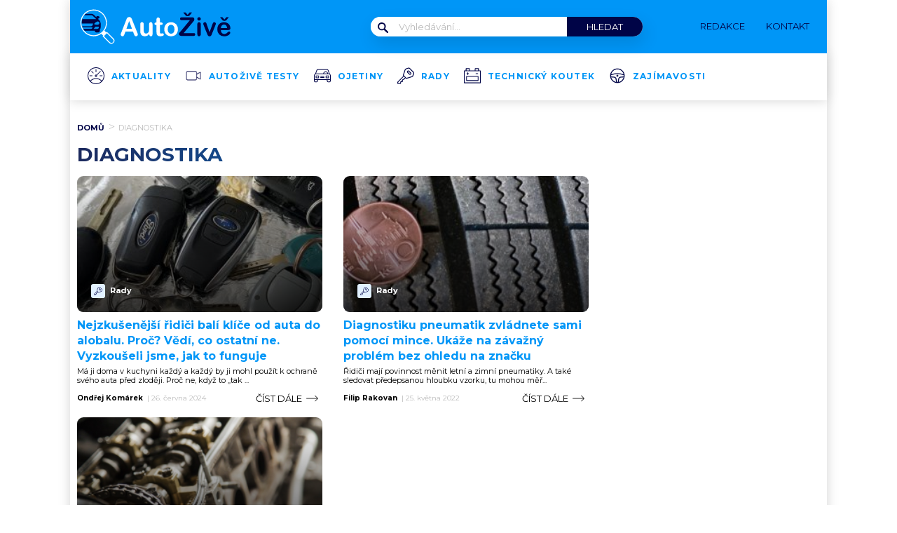

--- FILE ---
content_type: image/svg+xml
request_url: https://www.autozive.cz/wp-content/plugins/abc-media/themes/wp-news/dist/img/moon.svg
body_size: 35
content:
<svg xmlns="http://www.w3.org/2000/svg" width="13" height="13" viewBox="0 0 13 13"><g><g><g><path d="M9.76 10.448A5.459 5.459 0 0 1 2.476 10C1.486 9 .863 7.652.863 6.134c0-1.262.415-2.412 1.137-3.338a5.45 5.45 0 0 1 1.834-1.534 5.367 5.367 0 0 0-.527 2.364A5.52 5.52 0 0 0 4.92 7.524a5.52 5.52 0 0 0 3.898 1.614c.67 0 1.31-.138 1.9-.336.209-.08.416-.16.608-.255a5.813 5.813 0 0 1-1.566 1.9zm2.444-3.34a.44.44 0 0 0-.367.08A4.27 4.27 0 0 1 10.415 8a4.083 4.083 0 0 1-1.613.307 4.697 4.697 0 0 1-3.323-1.374 4.697 4.697 0 0 1-1.374-3.322c0-.544.096-1.07.256-1.55.176-.511.431-.974.767-1.374a.408.408 0 0 0-.064-.575C5 0 4.824 0 4.697 0A6.693 6.693 0 0 0 1.31 2.3 6.326 6.326 0 0 0 0 6.15c0 1.742.703 3.323 1.853 4.473a6.297 6.297 0 0 0 4.473 1.853c1.47 0 2.827-.476 3.914-1.358a6.389 6.389 0 0 0 2.236-3.498c.08-.24-.048-.463-.272-.511z"/></g></g></g></svg>

--- FILE ---
content_type: application/javascript; charset=utf-8
request_url: https://fundingchoicesmessages.google.com/f/AGSKWxU4Cnqs0q_vDHQlYGjHcEu6Ox6-4gRtFT9DGyAOm61KY_zx_Z6CEBkv7TJ3hDoVKtXBJWrUSZAWbUeT4DUixUJX1YOUPH4sgj1Hl10sicIE7_9nHEcltBrtOxOGSV8Po--uEGCDR_9kVV9B5rn76QqtK3ft9zEOgnAUtHdlT1lfBCFCGN3lOjAZeEm1/_/ad_parts./ad2border.=ad_iframe_=adscripts&/adstracking.
body_size: -1291
content:
window['0b535fbe-e54c-4274-ad65-e5af36fe1ce4'] = true;